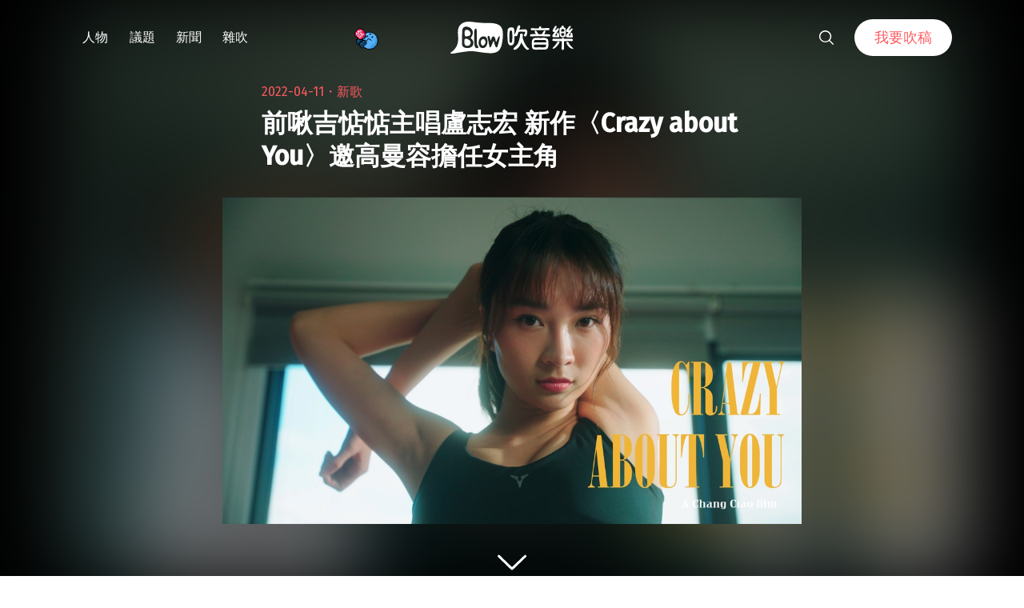

--- FILE ---
content_type: text/html; charset=utf-8
request_url: https://www.google.com/recaptcha/api2/aframe
body_size: 266
content:
<!DOCTYPE HTML><html><head><meta http-equiv="content-type" content="text/html; charset=UTF-8"></head><body><script nonce="8Z_9kwqZaI2Sw4EuaJ99hg">/** Anti-fraud and anti-abuse applications only. See google.com/recaptcha */ try{var clients={'sodar':'https://pagead2.googlesyndication.com/pagead/sodar?'};window.addEventListener("message",function(a){try{if(a.source===window.parent){var b=JSON.parse(a.data);var c=clients[b['id']];if(c){var d=document.createElement('img');d.src=c+b['params']+'&rc='+(localStorage.getItem("rc::a")?sessionStorage.getItem("rc::b"):"");window.document.body.appendChild(d);sessionStorage.setItem("rc::e",parseInt(sessionStorage.getItem("rc::e")||0)+1);localStorage.setItem("rc::h",'1769283522018');}}}catch(b){}});window.parent.postMessage("_grecaptcha_ready", "*");}catch(b){}</script></body></html>